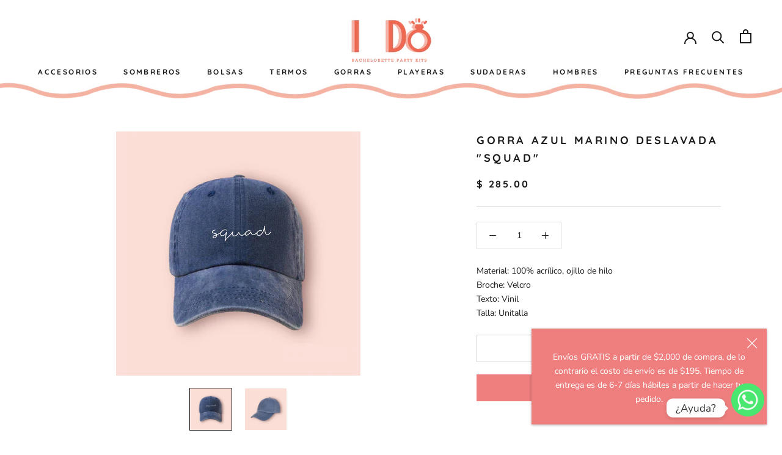

--- FILE ---
content_type: text/javascript
request_url: https://idokits.com/cdn/shop/t/3/assets/custom.js?v=183944157590872491501664601974
body_size: -728
content:
//# sourceMappingURL=/cdn/shop/t/3/assets/custom.js.map?v=183944157590872491501664601974
